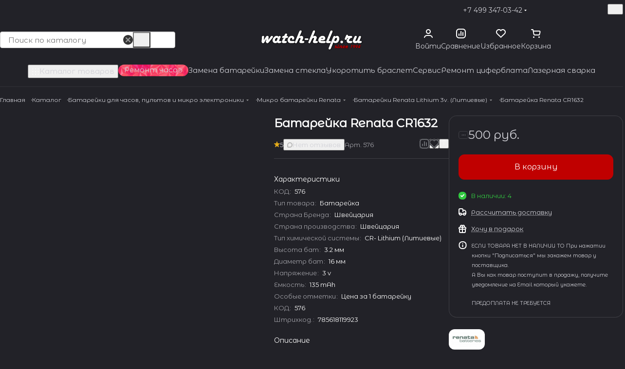

--- FILE ---
content_type: text/css
request_url: https://watch-help.ru/bitrix/cache/css/s1/aspro-premier/default_3a480b7c9ec165556cf4c34b70cb7244/default_3a480b7c9ec165556cf4c34b70cb7244_v1.css?176921192510602
body_size: 2825
content:


/* Start:/bitrix/templates/aspro-premier/css/conditional/catalog-comments.css?17689258057977*/
/** wrapper **/
.comments-block__wrapper.line-block {
  align-items: normal;
}
.comments-block__reviews-info {
  max-width: 355px;
  width: 100%;
}
.comments-block__reviews-info-inner {
  display: flex;
  gap: 20px;
}

.blog-comment-form .form-group {
  position: relative;
}

@media screen and (max-width: 1199px) {
  .comments-block__reviews-info-inner.catalog-detail__cell-block {
    flex-direction: row;
  }
  .comments-block__reviews-info {
    max-width: none;
  }
  .comments-block__wrapper.line-block {
    --gap: 20px;
    flex-direction: column;
  }
  .comments-block {
    order: 1;
  }
}

/** blog-comment **/
.blog-comments {
  display: flex;
  flex-direction: column;
}
.blog-comment__container {
  display: flex;
  flex-direction: column;
}

/** blog-comment__content **/
.comment-text__text[data-label]::before {
  color: var(--white_text_black);
  content: attr(data-label) ": ";
  display: inline;
  font-size: 0.9375em;
  font-weight: 500;
  line-height: 1.375em;
}
.blog-comment--child .comment-text__text[data-label]::before {
	display: none;
}
.blog-comment-approve-text {
  color: #25a70f;
}
.block-comment-info__image {
	background-color: var(--stroke_input);
	height: 48px;
	width: 48px;
	user-select: none;
}

/** rating **/
.votes_block.nstar .inner_rating {
  display: flex;
  gap: 1px;
}
.rating-wrapper {
  gap: 8px;
}

/** bottom panel **/
.blog-comment-meta {
  display: flex;
  flex-wrap: wrap;
  gap: 12px;
}

/** comment child **/
.blog-comment--child .blog-info__rating {
  display: none;
}
.blog-comment--child {
  padding: 21px 0 0 calc(31px * var(--blog_comment_padding));
}
.blog-comment--child .blog-comment-cont-white {
  --gap: 7px;
}

/** blog form **/
.js-form-comment:not(#form_comment_0) #form_c_del:not(.blog-comment__edit-form) [data-hide] {
  display: none;
}
.blog-comment__form-container .blog-comment__form {
  margin-top: 36px;
}
.blog-comment__form .votes_block {
  display: flex;
  gap: 12px;
}

/* like buttons */
.rating-vote {
  display: inline-flex;
  gap: 12px;
  margin-right: 14px;
}
.rating-vote__item {
  opacity: 0.35;
}
.rating-vote__item:hover,
.rating-vote__item.active {
  opacity: 1;
}

/** filter-panel **/
.filter-panel__sort-form__item input[type="checkbox"] + label {
  margin-bottom: 0;
}
.filter-panel__sort-form__item .radio {
  margin: 0;
  padding: 0;
}
.dropdown-select__list-item.radio input {
  display: none;
}

@media (max-width: 600px) {
  .blog-comment--child {
    padding: 13px 0 0 calc(31px * var(--blog_comment_padding));
  }
  .blog-comment-cont-white {
    --gap: 13px;
  }
  .blog-comment__content {
    flex-direction: column;
  }
  .blog-comment--child .blog-comment-cont-white {
    padding-top: 5px;
  }
  .blog-comment-info .block-comment-info__user {
    font-size: 0px;
  }
  .blog-comment-info .block-comment-info__user * {
    display: none;
  }
  .blog-comment-info .block-comment-info__user .blog-comment__author,
  .blog-comment-info .block-comment-info__user .blog-comment__date {
    display: block;
  }
}

/** alerts **/
.alert-empty + .js-form-comment {
	margin-top: 24px;
}

/** reviews gallery **/
.reviews-gallery-block {
  display: flex;
  flex-direction: column;
  gap: 6px;
}
@media screen and (min-width: 1200px) {
  .reviews-gallery-block--top {
    max-width: 908px;
  }
}
.gallery-review {
  display: grid;
  grid-template-columns: repeat(10, 1fr);
  gap: var(--gap);

  > .item {
    cursor: pointer;

    &::after {
      border-radius: var(--theme-image-border-radius);
      border: 1px solid var(--stroke_black);
      content: "";
      inset: 0;
      overflow: hidden;
      position: absolute;
      z-index: 1;
    }
  }
}
.gallery-review::after {
  align-items: center;
  background-color: rgba(0, 0, 0, 0.5);
  border-radius: var(--theme-outer-border-radius);
  color: #fff;
  display: flex;
  font-size: 1em;
  grid-column-start: 10;
  height: 100%;
  justify-content: center;
  line-height: 1.417em;
  pointer-events: none;
  position: absolute;
  width: 100%;
}

@media screen and (max-width: 991px) {
  .gallery-review {
    grid-template-columns: repeat(8, 1fr);
  }
  .gallery-review[data-breakpoint_767]::after {
    content: "+" attr(data-breakpoint_767);
    grid-column-start: 8;
  }
  .gallery-review[data-breakpoint_767] .item:nth-child(n + 9) {
    display: none;
  }
}
@media screen and (max-width: 767px) {
  .gallery-review {
    grid-template-columns: repeat(6, 1fr);
  }
  .gallery-review[data-breakpoint_599]::after {
    content: "+" attr(data-breakpoint_599);
    grid-column-start: 6;
  }
  .gallery-review[data-breakpoint_599] .item:nth-child(n + 7) {
    display: none;
  }
}
@media screen and (max-width: 599px) {
  .gallery-review {
    grid-template-columns: repeat(5, 1fr);
  }
  .gallery-review[data-breakpoint_420]::after {
    content: "+" attr(data-breakpoint_420);
    grid-column-start: 5;
  }
  .gallery-review[data-breakpoint_420] .item:nth-child(n + 6) {
    display: none;
  }
}
@media screen and (max-width: 420px) {
  .gallery-review {
    grid-template-columns: repeat(4, 1fr);
  }
  .gallery-review[data-breakpoint_374]::after {
    content: "+" attr(data-breakpoint_374);
    grid-column-start: 4;
  }
  .gallery-review[data-breakpoint_374] .item:nth-child(n + 5) {
    display: none;
  }
}
@media screen and (max-width: 374px) {
  .gallery-review {
    grid-template-columns: repeat(3, 1fr);
  }
  .gallery-review[data-breakpoint_320]::after {
    content: "+" attr(data-breakpoint_320);
    grid-column-start: 3;
  }
  .gallery-review[data-breakpoint_320] .item:nth-child(n + 4) {
    display: none;
  }
}

@media screen and (min-width: 768px) {
  .gallery-review[data-breakpoint_991]::after {
    content: "+" attr(data-breakpoint_991);
  }
}

.comments-offer-filter {
  background-color: var(--secondary-black-dark-light-bg);

  &:has(input:focus-visible) {
    outline: 1px solid var(--white_text_black) !important;
  }

  @media (width < 375px) {
    width: 100%;
  }
}

.comments-offer-filter__button {
  &.btn {
    border: none;
  }

  &:has(input:checked) {
    background: var(--black_bg_black);
    cursor: default;
  }

  @media (any-hover: hover) {
    &:has(input:not(:checked):not(:disabled)):hover {
      background-color: var(--light, #E8E9ED) var(--dark, #4a4a53);
    }
  }

  @media (width < 375px) {
    width: 100%;
  }

  input {
    opacity: 0;
    z-index: -1;
  }
}

.comments-offer-filter__button--countable {
  &:not([data-suffix="0"])::after {
    content: '\00a0(' attr(data-suffix) ')';
  }
  &:has(input:disabled) {
    opacity: 0.5;
    cursor: not-allowed;
  }
}

.comments-offer-card {
  display: none;
}
.comments-offer-filter:has(.comments-offer-filter__button-input--current:checked) + .comments-offer-card {
  display: block;
}

.comments-offer-card__image {
  width: 180px;
  max-width: 100%;

  @media (width > 500px) {
    width: 56px;
    height: 56px;
  }
}

@media (width < 500px) {
  .comments-offer-card__wrapper {
    flex-direction: column;
  }
}

@media (width < 768px) {
  .scrollbar-filter.scrollbar-filter--comments {
    --filter-width: none;
  }
}
.scrollbar-filter--comments .bx_filter .bx_filter_parameters.bx_filter_parameters--line-between {
  gap: 0;

  .bx_filter_parameters_box {
    padding-block: calc(var(--gap) / 2);
  }
}

.review-sort-form__input-container {
  user-select: none;
}

.filter-panel__sort-form__item.label_block:has(input[disabled]),
.review-sort-form__input-container:has(input:disabled) {
  filter: grayscale(1);
  opacity: 0.5;

  &:not(.review-sort-form__input-container--mobile) {
    display: none;
  }
}

@media (any-hover: hover) {
  .review-sort-form__input-container:has(input[disabled]) {
    cursor: not-allowed;
  }
}

.review-sort-form__input-container:has(input:checked) {
  outline: 2px solid var(--theme-base-color) !important;
  outline-offset: -2px;
}

.tabs-block .icon-count {
  all: unset;
}
.tabs-block .icon-count::before {
  content: "(";
}
.tabs-block .icon-count::after {
  content: ")";
}

/* End */


/* Start:/bitrix/components/bitrix/rating.vote/templates/standart_text/style.css?16185607032223*/
.bx-rating { display:inline-block; position:relative; -moz-user-select: none; -khtml-user-select: none; user-select: none; }
.bx-rating .bx-rating-question { display:inline-block; margin-right:2px; }
.bx-rating .bx-rating-yes { display:inline-block; cursor: pointer; }
.bx-rating .bx-rating-yes-count { display:inline-block; padding-left: 3px; text-decoration: none!important;}
.bx-rating .bx-rating-yes-text { display:inline-block; padding-left: 3px; padding-right: 3px;}
.bx-rating .bx-rating-no { display:inline-block; cursor: pointer; }
.bx-rating .bx-rating-no-count { display:inline-block; padding-left: 3px; text-decoration: none!important;}
.bx-rating .bx-rating-no-text { display:inline-block; padding-left: 3px; padding-right: 3px; }
.bx-rating .bx-rating-separator { display:inline-block; padding-left: 1px; padding-right: 1px; }
.bx-rating .bx-rating-yes-active { } 
.bx-rating .bx-rating-no-active { } 
.bx-rating .bx-rating-yes-active .bx-rating-yes-count, .bx-rating .bx-rating-yes-active .bx-rating-yes-text { color: #49b234!important; }
.bx-rating .bx-rating-no-active .bx-rating-no-count, .bx-rating .bx-rating-no-active .bx-rating-no-text { color: #dd3636!important; }
.bx-rating-disabled .bx-rating-yes, .bx-rating-disabled .bx-rating-no { cursor: default; }
.bx-rating-disabled .bx-rating-yes-text, .bx-rating-disabled .bx-rating-no-text { cursor: default; color: #969696!important;  text-decoration: none;}
.bx-rating-disabled .bx-rating-yes-count, .bx-rating-disabled .bx-rating-no-count { cursor: default; color: #969696!important;   }
.bx-rating .bx-rating-hover { }
.bx-rating .bx-rating-hover .bx-rating-yes-count, .bx-rating .bx-rating-hover .bx-rating-no-count,
.bx-rating .bx-rating-hover .bx-rating-yes-text, .bx-rating .bx-rating-hover .bx-rating-no-text{ color: #000!important; }
.bx-rating .bx-rating-load .bx-rating-yes-count, .bx-rating .bx-rating-load .bx-rating-no-count,
.bx-rating .bx-rating-load .bx-rating-yes-text, .bx-rating .bx-rating-load .bx-rating-no-text { color: #fff!important; }
.bx-rating .bx-rating-load { background-color:#d0d0d0!important; border-radius: 3px }
.rating_vote_graphic { display: none!important; }
.rating_vote_text { display: inline-block!important; }


/* End */
/* /bitrix/templates/aspro-premier/css/conditional/catalog-comments.css?17689258057977 */
/* /bitrix/components/bitrix/rating.vote/templates/standart_text/style.css?16185607032223 */


--- FILE ---
content_type: text/css
request_url: https://watch-help.ru/bitrix/cache/css/s1/aspro-premier/default_75dcaf5c9b3d1aea4264a63e298c1273/default_75dcaf5c9b3d1aea4264a63e298c1273_v1.css?17692118682398
body_size: 761
content:


/* Start:/bitrix/templates/aspro-premier/css/bottom-icons-panel.min.css?17331690252212*/
.bottom-icons-panel{position:fixed;position:sticky;left:0;bottom:0;z-index:992;width:100%;margin-top:auto;padding-bottom:env(safe-area-inset-bottom,22px);border-radius:var(--theme-outer-border-radius) var(--theme-outer-border-radius) 0 0;background:var(--card_bg_black);box-shadow:0px -3px 10px rgba(0,0,0,.1);order:9999;}.bottom-icons-panel__content{display:flex;width:100%;overflow-x:auto;overflow-y:auto;transform:translateZ(0);}.bottom-icons-panel__content:last-child{padding-bottom:5px;}.bottom-icons-panel__content--buy-buttons{.ocb-wrapper{display:none}&:only-child{padding-bottom:16px}}.bottom-icons-panel__content-link{display:flex;flex-shrink:0;align-items:center;justify-content:flex-end;flex-direction:column;min-width:75px;max-width:200px;height:56px;text-align:center;position:relative;overflow:hidden;padding:0 3px 2px;}.bottom-icons-panel__content-link--active .bottom-icons-panel__content-text{color:#9e9e9e;color:var(--theme-base-color);}.bottom-icons-panel__content-link--active svg path,.bottom-icons-panel__content-link--active svg use{fill:#9e9e9e;fill:var(--theme-base-color);}.bottom-icons-panel__content-text{align-self:normal;white-space:nowrap;overflow:hidden;text-overflow:ellipsis;}.bottom-icons-panel__content-link--display--block{display:block;}.bottom-icons-panel__content-link--with-counter{gap:5px 0;}.bottom-icons-panel__content-picture-wrapper{position:relative;}.bottom-icons-panel__content-picture-wrapper--mb-3{align-items:flex-end;display:flex;height:20px;margin:0;position:relative;}.bottom-icons-panel__content::-webkit-scrollbar{-webkit-appearance:none;}.bottom-icons-panel__content::-webkit-scrollbar:vertical{width:6px;}.bottom-icons-panel__content::-webkit-scrollbar:horizontal{height:6px;}.bottom-icons-panel__content::-webkit-scrollbar-thumb{background-color:rgba(153,153,153,1);background:var(--gray_bg_black);border-radius:10px;border:2px solid #ffffff;border-color:var(--black_bg_black);}.bottom-icons-panel__content::-webkit-scrollbar-track{border-radius:10px;background-color:#ffffff;background:none;}.bottom-icons-panel .header-cart__count,.bottom-icons-panel .icon-count{top:0;bottom:auto;right:0;}@media (min-width:992px){.bottom-icons-panel{display:none}}
/* End */
/* /bitrix/templates/aspro-premier/css/bottom-icons-panel.min.css?17331690252212 */


--- FILE ---
content_type: application/javascript
request_url: https://watch-help.ru/bitrix/templates/aspro-premier/components/bitrix/catalog.element/main/script.js?17689258051367
body_size: 398
content:
BX.Aspro.Utils.readyDOM(() => {
  const $jsBlocks = document.querySelectorAll("[data-js-block]");

  if ($jsBlocks.length) {
    for (let i = 0; i < $jsBlocks.length; i++) {
      const $container = $jsBlocks[i];
      const $block = $container.dataset.jsBlock ? document.querySelector($container.dataset.jsBlock) : false;

      if ($block) {
        $container.appendChild($block);
        $container.removeAttribute(["data-js-block"]);
      }
    }
  }

  if (arAsproOptions?.THEME?.TOP_MENU_FIXED === "Y") {
    if (arAsproOptions?.THEME?.SHOW_HEADER_GOODS === "Y") {
      const initDetailHeader = () => {
        BX.removeCustomEvent("onAsproHeaderFixedAppear", initDetailHeader);

        BX.Aspro.Loader.addExt("header.detail").then(() => {
          BX?.Aspro?.Header?.Detail?.set?.();
        });
      };

      BX.addCustomEvent("onAsproHeaderFixedAppear", initDetailHeader);
    }

    if (arAsproOptions.THEME.USE_DETAIL_TABS === "Y" && arAsproOptions.THEME.SHOW_FIXED_HEADER_TABS === "Y") {
      const initHeaderTabs = () => {
        BX.removeCustomEvent("onAsproHeaderFixedAppear", initHeaderTabs);

        BX.Aspro.Loader.addExt("header.tabs").then(() => {
          BX.Aspro?.Header?.Tabs?.set?.();
        });
      };

      BX.addCustomEvent("onAsproHeaderFixedAppear", initHeaderTabs);
    }
  }
});
